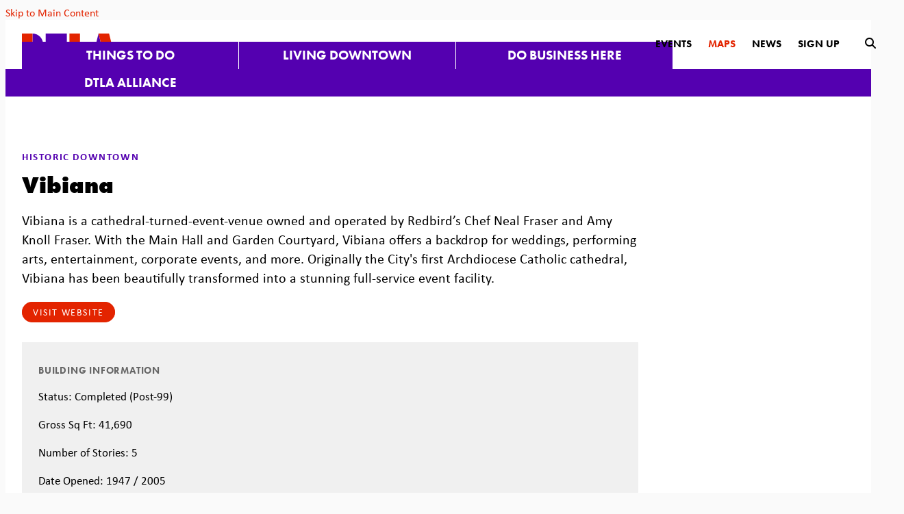

--- FILE ---
content_type: text/html; charset=UTF-8
request_url: https://downtownla.com/building/vibiana
body_size: 6425
content:

<!doctype html>
<html lang="en" prefix="og: http://ogp.me/ns#">
<head>
  <meta charset="utf-8">
  <meta name="viewport" content="width=device-width, initial-scale=1">
  <meta name="facebook-domain-verification" content="97y9e4pgeh0aq3w2wqvdck41y1pz3j">

  <title>Vibiana | Downtown LA</title>
  <link rel="canonical" href="https://downtownla.com/building/vibiana">
  <meta name="robots" content="index, follow">
  <meta name="description" content="Vibiana | Downtown LA">

  <link rel="preconnect" href="//ctycms.com/" crossorigin>
  <link rel="preconnect" href="//p.typekit.net/" crossorigin>
  <link rel="preconnect" href="//use.typekit.net/" crossorigin>

  <link rel="shortcut icon" href="/favicon.ico">
  <link rel="apple-touch-icon" sizes="180x180" href="/apple-touch-icon.png">
  <link rel="icon" type="image/png" sizes="32x32" href="/favicon-32x32.png">
  <link rel="icon" type="image/png" sizes="16x16" href="/favicon-16x16.png">
  <link rel="manifest" href="/site.webmanifest">
  
  <link rel="stylesheet" href="https://ctycms.com/ca-dtla/css/cty_css_v22.min.css">  
  <link rel="stylesheet" href="https://cdnjs.cloudflare.com/ajax/libs/mapbox-gl/3.15.0/mapbox-gl.min.css">
  
  <link rel="stylesheet" href="/_templates/_styles.css?v=2025-08-21">
  
  <link rel="stylesheet" href="//use.typekit.net/ezz3lth.css">	
  
  
  
  <script defer src="https://kit.fontawesome.com/1872c177cb.js" crossorigin="anonymous"></script>

<!-- Google Tag Manager -->
<script>(function(w,d,s,l,i){w[l]=w[l]||[];w[l].push({'gtm.start':
new Date().getTime(),event:'gtm.js'});var f=d.getElementsByTagName(s)[0],
j=d.createElement(s),dl=l!='dataLayer'?'&l='+l:'';j.async=true;j.src=
'https://www.googletagmanager.com/gtm.js?id='+i+dl;f.parentNode.insertBefore(j,f);
})(window,document,'script','dataLayer','GTM-52H452');</script>
<!-- End Google Tag Manager -->

<!-- Xandr Universal Pixel - Initialization (include only once per page) -->
<script>
!function(e,i){if(!e.pixie){var n=e.pixie=function(e,i,a){n.actionQueue.push({action:e,actionValue:i,params:a})};n.actionQueue=[];var a=i.createElement("script");a.async=!0,a.src="//acdn.adnxs.com/dmp/up/pixie.js";var t=i.getElementsByTagName("head")[0];t.insertBefore(a,t.firstChild)}}(window,document);
pixie('init', '7a67b1cc-7f17-4ff1-a0e7-0f4075b2113b');
</script>

<!-- Xandr Universal Pixel - PageView Event -->
<script>
pixie('event', 'PageView');
</script>

</head>

<body>
<!-- Google Tag Manager (noscript) -->
<noscript><iframe src="https://www.googletagmanager.com/ns.html?id=GTM-52H452" height="0" width="0" style="display:none;visibility:hidden"></iframe></noscript>
<!-- End Google Tag Manager (noscript) -->
<noscript><img src="https://ib.adnxs.com/pixie?pi=7a67b1cc-7f17-4ff1-a0e7-0f4075b2113b&e=PageView&script=0"/></noscript>
	
<a class="visually-hidden-focusable" href="#page-content">Skip to Main Content</a>
	
<div id="page-wrap">
<header>	
<div id="page-header">
		
<div class="header-wrap">
	<div class="container-fluid-nav">
		<div class="nav-wrap">
			<div class="nav-label">
				<div class="nav-logo"><a href="/" aria-label="DTLA Home"><svg xmlns="http://www.w3.org/2000/svg" viewBox="0 0 116.7 26.7">
					<path id="a-b" class="nav-logo-color-1" d="M96.7,0L90,26.7h13.3L96.7,0z"/>
					<path id="a-a" class="nav-logo-color-2" d="M96.7,0l6.7,26.7h13.3L110,0H96.7z"/>
					<rect id="l-b" class="nav-logo-color-1" x="73.3" y="13.7" width="14" height="13"/>
					<path id="l-a" class="nav-logo-color-2" d="M60,0v26.7h13.3V0H60z"/>
					<path id="t-b" class="nav-logo-color-1" d="M30,0v13.3h26.7V0H30z"/>
					<rect id="t-a" class="nav-logo-color-2" x="36.7" y="13.3" width="13.3" height="13.3"/>
					<path id="d-b" class="nav-logo-color-1" d="M26.7,13.3C26.7,6,20.7,0,13.3,0l0,0v26.7C20.7,26.7,26.7,20.7,26.7,13.3L26.7,13.3"/>
					<path id="d-a" class="nav-logo-color-2" d="M0,0v26.7h13.3V0H0z"/>
				</svg></a></div>	   
	    		<div class="nav-toggle"><div class="nav-toggle-open"><i aria-hidden="true" class="fal fa-bars"></i></div><div class="nav-toggle-close"><i aria-hidden="true" class="fal fa-times"></i></div></div>
	    	</div>
			<div id="nav-drawer">
				<nav>
				<div id="primary-nav">			
					

<ul>
<li><div class="menu-set"><a class="level-1" href="/explore">Things to Do</a><div class="mobile-toggle toggle-off"><span class="toggle-up"><i class="fal fa-minus"></i></span><span class="toggle-down"><i class="fal fa-plus"></i></span></div></div>
	<ul>
		<li><div class="menu-set"><a class="level-2" href="/explore/dining-and-drinks">Dining &amp; Drinks</a><div class="mobile-toggle2 toggle2-off"><span class="toggle2-up"><i class="fal fa-minus"></i></span><span class="toggle2-down"><i class="fal fa-plus"></i></span></div></div>
			<ul>
				<li><a class="level-3" href="/explore/dining-and-drinks/nightlife">Nightlife</a></li>
				<li><a class="level-3" href="/explore/dining-and-drinks/restaurant-guide">Restaurant Guide</a></li>
				<li><a class="level-3" href="/explore/dining-and-drinks/happy-hour-finder">Happy Hours Finder</a></li>
			</ul>
		</li>
		<li><div class="menu-set"><a class="level-2" href="/explore/shopping">Shopping</a><div class="mobile-toggle2 toggle2-off"><span class="toggle2-up"><i class="fal fa-minus"></i></span><span class="toggle2-down"><i class="fal fa-plus"></i></span></div></div>
			<ul>
				<li><a class="level-3" href="/explore/shopping/shopping-guide">Shopping Guide</a></li>
				<li><a class="level-3" href="/explore/shopping/health-and-wellness">Health &amp; Wellness</a></li>
			</ul>
		</li>
		<li><div class="menu-set"><a class="level-2" href="/explore/events">Events</a><div class="mobile-toggle2 toggle2-off"><span class="toggle2-up"><i class="fal fa-minus"></i></span><span class="toggle2-down"><i class="fal fa-plus"></i></span></div></div>
			<ul>
				<li><a class="level-3" href="/explore/events/calendar">Calendar</a></li>
				<li><a class="level-3" href="/explore/events/submit">Submit An Event</a></li>
			</ul>
		</li>
		<li><div class="menu-set"><a class="level-2" href="/explore/arts-and-entertainment">Arts &amp; Entertainment</a><div class="mobile-toggle2 toggle2-off"><span class="toggle2-up"><i class="fal fa-minus"></i></span><span class="toggle2-down"><i class="fal fa-plus"></i></span></div></div>
			<ul>
				<li><a class="level-3" href="/explore/arts-and-entertainment/museums-and-galleries">Museums &amp; Galleries</a></li>
				<li><a class="level-3" href="/explore/arts-and-entertainment/theatres-and-music">Theatres &amp; Music</a></li>
				<li><a class="level-3" href="/explore/arts-and-entertainment/sports">Sports</a></li>
				<li><a class="level-3" href="/explore/arts-and-entertainment/kids-and-family">Kids &amp; Family</a></li>
				<li><a class="level-3" href="/explore/arts-and-entertainment/parks-and-green-spaces">Parks &amp; Green Spaces</a></li>
				<li><a class="level-3" href="/explore/arts-and-entertainment/downtown-la-arts-and-culture-report">Downtown LA Arts &amp; Culture Report</a></li>
			</ul>
		</li>
		<li><div class="menu-set"><a class="level-2" href="/explore/hospitality">Hotel Guide</a><div class="mobile-toggle2 toggle2-off"><span class="toggle2-up"><i class="fal fa-minus"></i></span><span class="toggle2-down"><i class="fal fa-plus"></i></span></div></div>
			<ul>
				<li><a class="level-3" href="/explore/hospitality/hotel-guide">Hotel Guide</a></li>
			</ul>
		</li>
		<li><div class="menu-set"><a class="level-2" href="/explore/getting-around">Getting Around</a><div class="mobile-toggle2 toggle2-off"><span class="toggle2-up"><i class="fal fa-minus"></i></span><span class="toggle2-down"><i class="fal fa-plus"></i></span></div></div>
			<ul>
				<li><a class="level-3" href="/explore/getting-around/find-business">Find A Business</a></li>
				<li><a class="level-3" href="/explore/getting-around/parking">Parking</a></li>
				<li><a class="level-3" href="/explore/getting-around/transit-and-mobility">Transit &amp; Mobility</a></li>
				<li><a class="level-3" href="/explore/getting-around/neighborhoods">Neighborhoods</a></li>
			</ul>
		</li>
		<li><div class="menu-set"><a class="level-2" href="/explore/grand-ave-augmented">Grand Ave Augmented</a><div class="mobile-toggle2 toggle2-off"><span class="toggle2-up"><i class="fal fa-minus"></i></span><span class="toggle2-down"><i class="fal fa-plus"></i></span></div></div>
			<ul>
				<li><a class="level-3" href="/explore/grand-ave-augmented/grand-ave-augmented-project-guide">Grand Ave Augmented The Project Guide</a></li>
			</ul>
		</li>
		<li><a class="level-2" href="/explore/dtla-art-trail">DTLA Art Trail</a>		</li>
		<li><a class="level-2" href="/explore/coffee-trail">Coffee Trail</a>		</li>
		<li><a class="level-2" href="/explore/dtla-is-open">DTLA is Open</a>		</li>
		<li><a class="level-2" href="/explore/things-to-try-in-2026">Things to Try in 2026</a>		</li>
	</ul>
</li>
<li><div class="menu-set"><a class="level-1" href="/live">Living Downtown</a><div class="mobile-toggle toggle-off"><span class="toggle-up"><i class="fal fa-minus"></i></span><span class="toggle-down"><i class="fal fa-plus"></i></span></div></div>
	<ul>
		<li><a class="level-2" href="/live/residential-buildings">Residential Buildings</a>		</li>
		<li><a class="level-2" href="/live/neighborhoods">Neighborhoods</a>		</li>
		<li><div class="menu-set"><a class="level-2" href="/live/for-families">For Families</a><div class="mobile-toggle2 toggle2-off"><span class="toggle2-up"><i class="fal fa-minus"></i></span><span class="toggle2-down"><i class="fal fa-plus"></i></span></div></div>
			<ul>
				<li><a class="level-3" href="/live/for-families/family-activities">Family Activities</a></li>
				<li><a class="level-3" href="/live/for-families/parks-and-green-spaces">Parks &amp; Green Spaces</a></li>
				<li><a class="level-3" href="/live/for-families/schools-and-education">Schools &amp; Education</a></li>
				<li><a class="level-3" href="/live/for-families/online-resources">Online Resources</a></li>
			</ul>
		</li>
		<li><div class="menu-set"><a class="level-2" href="/live/community-resources">Community Resources</a><div class="mobile-toggle2 toggle2-off"><span class="toggle2-up"><i class="fal fa-minus"></i></span><span class="toggle2-down"><i class="fal fa-plus"></i></span></div></div>
			<ul>
				<li><a class="level-3" href="/live/community-resources/local-organizations">Local Organizations</a></li>
				<li><a class="level-3" href="/live/community-resources/the-bids">The BIDS</a></li>
				<li><a class="level-3" href="/live/community-resources/charity-and-volunteer">Charity &amp; Volunteer</a></li>
			</ul>
		</li>
	</ul>
</li>
<li><div class="menu-set"><a class="level-1" href="/business">Do Business Here</a><div class="mobile-toggle toggle-off"><span class="toggle-up"><i class="fal fa-minus"></i></span><span class="toggle-down"><i class="fal fa-plus"></i></span></div></div>
	<ul>
		<li><a class="level-2" href="/business/why-dtla">Why DTLA</a>		</li>
		<li><a class="level-2" href="/business/dtla-by-the-numbers">DTLA By The Numbers</a>		</li>
		<li><div class="menu-set"><a class="level-2" href="/business/reports-and-research">Reports &amp; Research</a><div class="mobile-toggle2 toggle2-off"><span class="toggle2-up"><i class="fal fa-minus"></i></span><span class="toggle2-down"><i class="fal fa-plus"></i></span></div></div>
			<ul>
				<li><a class="level-3" href="/business/reports-and-research/arts-and-culture-report">DTLA Arts &amp; Culture Report</a></li>
				<li><a class="level-3" href="/business/reports-and-research/dtla-hospitality-report">DTLA Hospitality Report</a></li>
				<li><a class="level-3" href="/business/reports-and-research/dtla-2025">DTLA 2025: Outlook &amp; Insights</a></li>
				<li><a class="level-3" href="/business/reports-and-research/market-report">Quarterly Market Report</a></li>
				<li><a class="level-3" href="/business/reports-and-research/dtla-residential-report">DTLA Residential Report</a></li>
				<li><a class="level-3" href="/business/reports-and-research/office-space-guide">DTLA Works Office Space Guide</a></li>
				<li><a class="level-3" href="/business/reports-and-research/retail-report">DTLA Retail Report</a></li>
				<li><a class="level-3" href="/business/reports-and-research/value-of-downtowns">The Value of Downtowns</a></li>
			</ul>
		</li>
		<li><a class="level-2" href="/business/office">Office</a>		</li>
		<li><a class="level-2" href="/business/residential">Residential</a>		</li>
		<li><a class="level-2" href="/business/retail">Retail</a>		</li>
		<li><a class="level-2" href="/business/hospitality">Hospitality</a>		</li>
		<li><a class="level-2" href="/business/arts-and-culture">Arts &amp; Culture</a>		</li>
		<li><a class="level-2" href="/business/small-business-resources">Small Business Resources</a>		</li>
		<li><a class="level-2" href="/business/dtla-reimagined">DTLA Re.Imagined</a>		</li>
		<li><a class="level-2" href="/business/dtla-stories">DTLA Stories</a>		</li>
	</ul>
</li>
<li><div class="menu-set"><a class="level-1" href="/dtla-alliance">DTLA Alliance</a><div class="mobile-toggle toggle-off"><span class="toggle-up"><i class="fal fa-minus"></i></span><span class="toggle-down"><i class="fal fa-plus"></i></span></div></div>
	<ul>
		<li><div class="menu-set"><a class="level-2" href="/dtla-alliance/about-us">About Us</a><div class="mobile-toggle2 toggle2-off"><span class="toggle2-up"><i class="fal fa-minus"></i></span><span class="toggle2-down"><i class="fal fa-plus"></i></span></div></div>
			<ul>
				<li><a class="level-3" href="/dtla-alliance/about-us/downtown-center-district-boundaries">Downtown Center District Boundaries</a></li>
				<li><a class="level-3" href="/dtla-alliance/about-us/staff-and-organization">Staff &amp; Organization</a></li>
				<li><a class="level-3" href="/dtla-alliance/about-us/annual-reports">Annual Reports</a></li>
				<li><a class="level-3" href="/dtla-alliance/about-us/district-news">District News</a></li>
				<li><a class="level-3" href="/dtla-alliance/about-us/contact">Contact</a></li>
				<li><a class="level-3" href="/dtla-alliance/about-us/press-room">Press Room</a></li>
				<li><a class="level-3" href="/dtla-alliance/about-us/meetings">DTLA Alliance Meetings</a></li>
				<li><a class="level-3" href="/dtla-alliance/about-us/strategic-plan">Strategic Plan</a></li>
			</ul>
		</li>
		<li><div class="menu-set"><a class="level-2" href="/dtla-alliance/safe-and-clean">Safe &amp; Clean</a><div class="mobile-toggle2 toggle2-off"><span class="toggle2-up"><i class="fal fa-minus"></i></span><span class="toggle2-down"><i class="fal fa-plus"></i></span></div></div>
			<ul>
				<li><a class="level-3" href="/dtla-alliance/safe-and-clean/safety-team">Safety Team</a></li>
				<li><a class="level-3" href="/dtla-alliance/safe-and-clean/clean-team">Clean Team</a></li>
				<li><a class="level-3" href="/dtla-alliance/safe-and-clean/district-outreach">District Outreach</a></li>
			</ul>
		</li>
		<li><div class="menu-set"><a class="level-2" href="/dtla-alliance/signature-events">Signature Events</a><div class="mobile-toggle2 toggle2-off"><span class="toggle2-up"><i class="fal fa-minus"></i></span><span class="toggle2-down"><i class="fal fa-plus"></i></span></div></div>
			<ul>
				<li><a class="level-3" href="/dtla-alliance/signature-events/summer-camp">Summer Camp</a></li>
				<li><a class="level-3" href="/dtla-alliance/signature-events/halloween-festival">Halloween Festival</a></li>
				<li><a class="level-3" href="/dtla-alliance/signature-events/dog-day">Dog Day</a></li>
				<li><a class="level-3" href="/dtla-alliance/signature-events/grand-illuminations">Grand Illuminations</a></li>
			</ul>
		</li>
		<li><div class="menu-set"><a class="level-2" href="/dtla-alliance/marketing">Marketing</a><div class="mobile-toggle2 toggle2-off"><span class="toggle2-up"><i class="fal fa-minus"></i></span><span class="toggle2-down"><i class="fal fa-plus"></i></span></div></div>
			<ul>
				<li><a class="level-3" href="/dtla-alliance/marketing/business-promotion">Business Promotion</a></li>
			</ul>
		</li>
		<li><div class="menu-set"><a class="level-2" href="/dtla-alliance/economic-development">Economic Development</a><div class="mobile-toggle2 toggle2-off"><span class="toggle2-up"><i class="fal fa-minus"></i></span><span class="toggle2-down"><i class="fal fa-plus"></i></span></div></div>
			<ul>
				<li><a class="level-3" href="/dtla-alliance/economic-development/reports-and-research">Reports &amp; Research</a></li>
				<li><a class="level-3" href="/dtla-alliance/economic-development/tours">Tours</a></li>
				<li><a class="level-3" href="/dtla-alliance/economic-development/programs">Programs</a></li>
			</ul>
		</li>
		<li><a class="level-2" href="/dtla-alliance/placemaking">Placemaking</a>		</li>
	</ul>
</li>
</ul>

				</div>
				<div id="secondary-nav">
					<div class="secondary-nav-hold">
						
						<div class="nav-search-closed">
							<div class="nav-links">
								<a href="/dtla-alliance/signature-events">Events</a>
								<a class="nav-links-selected" href="/maps">Maps</a>
								<a href="/articles">News</a>
								<a href="/subscribe">Sign Up</a>
							</div>
							<div class="nav-desktop-ui">
								<div id="search-button-open"><i aria-label="open search" title="submit" class="fas fa-search"></i></div>
							</div>
						</div>
					
						<div class="nav-search-open">
							<div class="nav-search-hold">
								<div class="nav-search">
									<form id="site-search" method="get" action="/search">
										<input type="text" name="q" class="search-region" placeholder="Search" />
										<button type="submit" aria-label="submit"><i aria-hidden="true" title="submit" class="fas fa-search"></i></button>
									</form>
								</div>
								<div class="nav-desktop-ui">
									<div id="search-button-close"><i aria-label="close search" title="close" class="fas fa-times"></i></div>
								</div>
							</div>
						</div>
						
					</div>
				</div>
				
			</nav>
			</div>
		</div>
	 </div>
</div>
</div>
</header>

<main id="page-content">
	
<div class="container-fluid">
	<div class="row">
		<div class="col-12 col-lg-8 col-xl-9 padding-top padding-bottom">
			<div class="max900">
        
        <div id="carousel-detail" class="carousel slide carousel-fade carousel-margin" data-bs-ride="carousel">
<div class="carousel-inner">
<div class="carousel-item active" data-bs-interval="3000" data-pause="true">	<img width="900" height="600" class="d-block img-fluid" src="https://img.ctykit.com/cdn/ca-dtla/images/tr:w-1800/vibiana-interior-existing.jpg" alt="" />
</div>
</div>
</div>

			<div class="evdetail-tag">Historic Downtown</div>
<h1 class="evdetail-h1">Vibiana</h1>
<p>Vibiana is a cathedral-turned-event-venue  owned and operated by Redbird’s Chef Neal Fraser and Amy Knoll Fraser. With the Main Hall and Garden Courtyard, Vibiana offers a backdrop for weddings, performing arts, entertainment, corporate events, and more. Originally the City's first Archdiocese Catholic cathedral, Vibiana has been beautifully transformed into a stunning full-service event facility.</p><p><a href="https://www.vibiana.com/" class="btn btn-brand-pill" rel="noopener" target="_blank">visit website</a></p>
			
			<div class="detail-box-wrap">
				<div class="row">
					<div class="col-12 col-md-6">
						<h2 class="on-detail">Building Information</h2>
						<p>Status: Completed (Post-99)</p><p>Gross Sq Ft: 41,690</p><p>Number of Stories: 5</p><p>Date Opened: 1947 / 2005</p><p>LEED Certification: Not Certified</p><p>Architect: Nadel Architects</p>	
					</div>
					<div class="col-12 col-md-6">
											</div>		
				</div>
				<div class="row">
					<div class="col-12">
						<h2 class="on-detail">Retail</h2><p>Retail Sq Ft: 41690</p>												<h2 class="on-detail">Arts &amp; Entertainment</h2><p>Use: Venue</p>												            
						            
						            
					</div>
				</div>
			</div>
			
			</div>
		</div>
		<div class="col-12 col-lg-4 col-xl-3">
			
			<div class="padding-bottom">
			<div class="map-detail map-detail-margin-top">
			<div class="map-static-small"><div class="map-static-small-image lazyload" data-src="https://api.mapbox.com/styles/v1/downtownla/ck4k50a6h1c541cnny8lvsy8n/static/-118.244529,34.050526,15/900x600@2x?access_token=pk.eyJ1IjoiZG93bnRvd25sYSIsImEiOiJjazRjeDBkZDcwMGlnM2puc2Vyc2Z5NWw4In0.JJIp1Vo7GubKvrlZz7lglg"><div class="smarker-static"><div class="smarker-static-bg"><svg version="1.1" xmlns="http://www.w3.org/2000/svg" xmlns:xlink="http://www.w3.org/1999/xlink" x="0px" y="0px" viewBox="0 0 24 36" style="enable-background:new 0 0 24 36;" xml:space="preserve"><path  d="M23,16L23,16c0.6-1.4,1-2.9,1-4.6C24,5.1,18.6,0,12,0C5.4,0,0,5.1,0,11.5c0,1.6,0.4,3.2,1,4.6l0,0L1,16.1c0.2,0.4,0.5,0.9,0.7,1.3L12,36l10.2-18.6C22.5,17,22.8,16.5,23,16L23,16z"/></svg></div><div class="smarker-static-i"><i aria-hidden='true' class='fas fa-circle'></i></div></div></div>          <div class="mapboxgl-ctrl-bottom-right">
            <div class="mapboxgl-ctrl mapboxgl-ctrl-attrib mapboxgl-compact">
              <button class="mapboxgl-ctrl-attrib-button" type="button" aria-label="Toggle attribution" data-bs-toggle="collapse" data-bs-target="#mapbox-attrib">
                <span class="mapboxgl-ctrl-icon" aria-hidden="true" title="Toggle attribution"></span>
              </button>
              <div id="mapbox-attrib" class="collapse" style="font-size:12px; line-height:20px; padding-left:8px; padding-right:8px">
                &copy; <a target="_blank" rel="noopener" href="https://geocentric.com" role="listitem">Geocentric</a> | 
                &copy; <a target="_blank" rel="noopener" href="https://www.mapbox.com/about/maps/" role="listitem">Mapbox</a> |
                &copy; <a target="_blank" rel="noopener" href="https://www.openstreetmap.org/about/" role="listitem">OpenStreetMap</a>
              </div>
            </div>
          </div>
          </div>
<div class="map-detail-content"><div class="map-detail-content-pname">Vibiana</div>
<div class="map-detail-content-paddress">214 S Main St<br />Los Angeles, CA 90012</div><div  class="map-detail-content-gmaps"><a rel="noopener" target="_blank" class="btn btn-brand-pill" href="https://www.google.com/maps?daddr=214+S+Main+St%2C+Los+Angeles%2C+CA+90012">View on Google Maps</a></div></div>
			</div>
			</div>
			
		</div>
	</div>
</div>



</main>

<footer>
	<div class="footer-connect-wrap">
		<div class="footer-connect-hold">
			<div class="footer-subscribe">
				<div class="block-then-inline footer-regular">Become a DTLA insider</div>
				<div class="block-then-inline footer-bold"><a href="/subscribe">Subscribe Now <span class="footer-circle"><i aria-hidden="true" class="fas fa-angle-right"></i></span></a></div>
			</div>
			<div class="footer-social">
				<div class="block-then-inline footer-bold">Connect with DTLA</div>
				<div class="block-then-inline footer-regular">and never miss a thing</div>
				<div class="block-then-inline footer-social-icons">
					<a href="https://www.instagram.com/downtown_la" rel="noopener" target="_blank" aria-label="Instagram"><i aria-hidden="true" class="fab fa-instagram"></i></a>	
					<a href="https://www.facebook.com/profile.php?id=100064778618140&mibextid=LQQJ4d" rel="noopener" target="_blank" aria-label="Facebook"><i aria-hidden="true" class="fab fa-facebook-f"></i></a>
					<a href="https://www.threads.net/@downtown_la" rel="noopener" target="_blank" aria-label="Threads"><i aria-hidden="true" class="fab fa-threads"></i></a>
					<a href="https://bsky.app/profile/downtownla.bsky.social" rel="noopener" target="_blank" aria-label="BlueSky"><i aria-hidden="true" class="fab fa-bluesky"></i></a>
					<a href="https://www.youtube.com/channel/UC9dj28ZiBo98HOW3iI6Gcyw" rel="noopener" target="_blank" aria-label="YouTube"><i aria-hidden="true" class="fab fa-youtube"></i></a>
					
										
				</div>
			</div>
		</div>
	</div>
	<div class="container-fluid">
		<div class="row">
			<div class="col-12 col-lg-6">
				<div class="footer-logo-hold">
					<div class="footer-logo-logo"><a class="footer-logo" href="/"><img src="https://ctycms.com/ca-dtla/footer-logo-DTLAlogo.svg" alt="DTLA Alliance" class="img-fluid" /></a></div>
					<div class="footer-logo-safety"><p class="footer-safety">24-hour response within <a href="/maps/community-resources/dcbid-boundaries">Downtown Center district boundaries</a> to Safety and Maintenance concerns.
						<br /><b>(213) 624-2425, <a href="https://downtownla.com/servicerequest" rel="noopener" target="_blank">DowntownLA.com/servicerequest</a>, or <a href="/safe-app">Download the App</a></b></p></div>
				</div>
			</div>
			<div class="col-12 col-lg-6">
				<div class="footer-details">
					<div class="footer-detail-col-a center-then-left">
						<p><a href="/privacy-policy">Privacy Policy</a> <span>|</span> <a href="/copyright">Copyright</a></p>
						<p><a href="/public-records">Public&nbsp;Records</a> <span>|</span> <a  href="/dtla-alliance/about-us/dcbid-meetings">Next&nbsp;DTLA&nbsp;Alliance&nbsp;Meeting</a></p>
						<p><a href="/dtla-alliance/about-us/contact">Contact&nbsp;Us</a> <span>|</span> <a href="/sitemap">Site&nbsp;Map</a></p>
					</div>
					<div class="footer-detail-col-b center-then-left">
						<p>&copy; 2026 <a href="https://downtownla.com">DTLA Alliance</a></p>
						<p>600 Wilshire Blvd., STE 870, Los Angeles, CA 90017</p>
						<p>(213) 624.2146 <span>|</span> <a href="mailto:marketing@downtownla.com">marketing@downtownla.com</a></p>
					</div>
				</div>
			</div>
		</div>		
	</div>
</footer>

</div><!-- /#page-wrap -->

<!-- scripts -->
<script src="https://ctycms.com/ca-dtla/js/cty_js_v8.min.js"></script>
       
<script>
  window.addEventListener('DOMContentLoaded', function() {
    var indata = {uid: '2797730','w':document.documentElement.clientWidth,'h':document.documentElement.clientHeight,'mt':'70','c':'318'};
    fetch("/citywatch.php", { method: "POST", headers: {'Content-Type': 'application/json'}, body: JSON.stringify(indata) });
  });
  
</script>  
<script defer src="https://jscloud.net/x/5147/inlinks.js"></script>


</body>
</html>